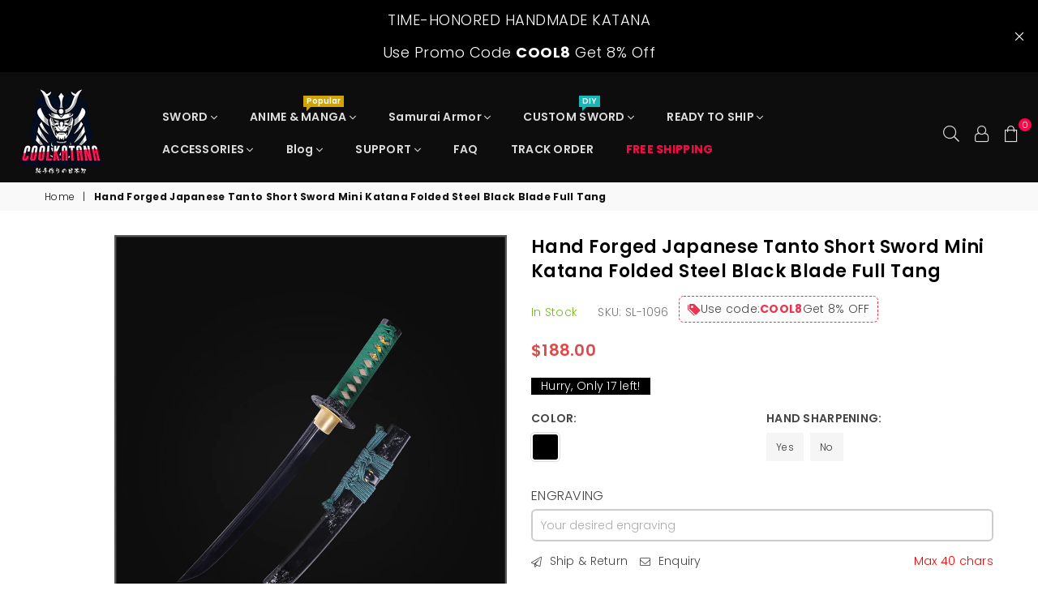

--- FILE ---
content_type: application/javascript
request_url: https://static.klaviyo.com/onsite/js/klaviyo.js?company_id=VbK5pY
body_size: 1750
content:
var KLAVIYO_JS_REGEX=/(\/onsite\/js\/([a-zA-Z]{6})\/klaviyo\.js\?company_id=([a-zA-Z0-9]{6}).*|\/onsite\/js\/klaviyo\.js\?company_id=([a-zA-Z0-9]{6}).*)/;function logFailedKlaviyoJsLoad(e,t,o){var n={metric_group:"onsite",events:[{metric:"klaviyoJsCompanyIdMisMatch",log_to_statsd:!0,log_to_s3:!0,log_to_metrics_service:!1,event_details:{script:e,templated_company_id:t,fastly_forwarded:o,hostname:window.location.hostname}}]};fetch("https://a.klaviyo.com/onsite/track-analytics?company_id=".concat(t),{headers:{accept:"application/json","content-type":"application/json"},referrerPolicy:"strict-origin-when-cross-origin",body:JSON.stringify(n),method:"POST",mode:"cors",credentials:"omit"})}!function(e){var t="VbK5pY",o=JSON.parse("[]"),n="true"==="False".toLowerCase(),a=JSON.parse("[\u0022onsite_customer_hub_identified_state_enabled\u0022, \u0022is_kservice_billing_enabled\u0022]"),r=new Set(null!=a?a:[]),s=JSON.parse("[\u0022onsite_datadome_enabled\u0022]"),c=new Set(null!=s?s:[]),i="true"==="False".toLowerCase();if(!(document.currentScript&&document.currentScript instanceof HTMLScriptElement&&document.currentScript.src&&document.currentScript.src.match(KLAVIYO_JS_REGEX))||null!==(e=document.currentScript.src)&&void 0!==e&&e.includes(t)||i){var d=window.klaviyoModulesObject;if(window._learnq=window._learnq||[],window.__klKey=window.__klKey||t,d||(window._learnq.push(["account",t]),d={companyId:t,loadTime:new Date,loadedModules:{},loadedCss:{},serverSideRendered:!0,assetSource:"build-preview/commit-594c9e25b259a56921a5841e1a64b762308979db/",v2Route:n,extendedIdIdentifiers:o,env:"web",featureFlags:r,hotsettings:c},Object.defineProperty(window,"klaviyoModulesObject",{value:d,enumerable:!1})),t===d.companyId&&d.serverSideRendered){var l,p,u,m={},y=document,_=y.head,f=JSON.parse("noModule"in y.createElement("script")||function(){try{return new Function('import("")'),!0}catch(e){return!1}}()?"{\u0022static\u0022: {\u0022js\u0022: [\u0022https://static\u002Dtracking.klaviyo.com/onsite/js/build\u002Dpreview/commit\u002D594c9e25b259a56921a5841e1a64b762308979db/fender_analytics.e5aba8b3a52dc623782c.js?cb\u003D2\u0022, \u0022https://static\u002Dtracking.klaviyo.com/onsite/js/build\u002Dpreview/commit\u002D594c9e25b259a56921a5841e1a64b762308979db/static.5f280103f51ea7c7fff7.js?cb\u003D2\u0022, \u0022https://static.klaviyo.com/onsite/js/build\u002Dpreview/commit\u002D594c9e25b259a56921a5841e1a64b762308979db/runtime.7245fd71c96e842091dc.js?cb\u003D2\u0022, \u0022https://static.klaviyo.com/onsite/js/build\u002Dpreview/commit\u002D594c9e25b259a56921a5841e1a64b762308979db/sharedUtils.87daf52e7a8c918b4bdc.js?cb\u003D2\u0022]}, \u0022signup_forms\u0022: {\u0022js\u0022: [\u0022https://static.klaviyo.com/onsite/js/build\u002Dpreview/commit\u002D594c9e25b259a56921a5841e1a64b762308979db/runtime.7245fd71c96e842091dc.js?cb\u003D2\u0022, \u0022https://static.klaviyo.com/onsite/js/build\u002Dpreview/commit\u002D594c9e25b259a56921a5841e1a64b762308979db/sharedUtils.87daf52e7a8c918b4bdc.js?cb\u003D2\u0022, \u0022https://static.klaviyo.com/onsite/js/build\u002Dpreview/commit\u002D594c9e25b259a56921a5841e1a64b762308979db/vendors~in_app_forms~signup_forms~reviews~event_adapter~telemetry~onsite\u002Dtriggering~customerHubRoot~renderFavoritesButton~renderFavoritesIconButton~renderFaqWidget.c4a654aeb90c3b558d39.js?cb\u003D2\u0022, \u0022https://static.klaviyo.com/onsite/js/build\u002Dpreview/commit\u002D594c9e25b259a56921a5841e1a64b762308979db/vendors~in_app_forms~signup_forms~client_identity~event_adapter~telemetry~onsite\u002Dtriggering.4768afcea6fedb2d7bdb.js?cb\u003D2\u0022, \u0022https://static.klaviyo.com/onsite/js/build\u002Dpreview/commit\u002D594c9e25b259a56921a5841e1a64b762308979db/vendors~in_app_forms~signup_forms~reviews~atlas.0201e888d834a3782e3a.js?cb\u003D2\u0022, \u0022https://static.klaviyo.com/onsite/js/build\u002Dpreview/commit\u002D594c9e25b259a56921a5841e1a64b762308979db/vendors~in_app_forms~signup_forms.8a6cb5252157eea5176a.js?cb\u003D2\u0022, \u0022https://static.klaviyo.com/onsite/js/build\u002Dpreview/commit\u002D594c9e25b259a56921a5841e1a64b762308979db/default~in_app_forms~signup_forms~onsite\u002Dtriggering.462bbf67db0bce6596da.js?cb\u003D2\u0022, \u0022https://static.klaviyo.com/onsite/js/build\u002Dpreview/commit\u002D594c9e25b259a56921a5841e1a64b762308979db/default~in_app_forms~signup_forms.ff8787f9896564c6ac8c.js?cb\u003D2\u0022, \u0022https://static.klaviyo.com/onsite/js/build\u002Dpreview/commit\u002D594c9e25b259a56921a5841e1a64b762308979db/signup_forms.c38ae0bf2b515156001a.js?cb\u003D2\u0022]}, \u0022post_identification_sync\u0022: {\u0022js\u0022: [\u0022https://static.klaviyo.com/onsite/js/build\u002Dpreview/commit\u002D594c9e25b259a56921a5841e1a64b762308979db/runtime.7245fd71c96e842091dc.js?cb\u003D2\u0022, \u0022https://static.klaviyo.com/onsite/js/build\u002Dpreview/commit\u002D594c9e25b259a56921a5841e1a64b762308979db/sharedUtils.87daf52e7a8c918b4bdc.js?cb\u003D2\u0022, \u0022https://static\u002Dtracking.klaviyo.com/onsite/js/build\u002Dpreview/commit\u002D594c9e25b259a56921a5841e1a64b762308979db/post_identification_sync.1d099331dabd65ffb917.js?cb\u003D2\u0022]}, \u0022event_adapter\u0022: {\u0022js\u0022: [\u0022https://static.klaviyo.com/onsite/js/build\u002Dpreview/commit\u002D594c9e25b259a56921a5841e1a64b762308979db/runtime.7245fd71c96e842091dc.js?cb\u003D2\u0022, \u0022https://static.klaviyo.com/onsite/js/build\u002Dpreview/commit\u002D594c9e25b259a56921a5841e1a64b762308979db/sharedUtils.87daf52e7a8c918b4bdc.js?cb\u003D2\u0022, \u0022https://static.klaviyo.com/onsite/js/build\u002Dpreview/commit\u002D594c9e25b259a56921a5841e1a64b762308979db/vendors~in_app_forms~signup_forms~reviews~event_adapter~telemetry~onsite\u002Dtriggering~customerHubRoot~renderFavoritesButton~renderFavoritesIconButton~renderFaqWidget.c4a654aeb90c3b558d39.js?cb\u003D2\u0022, \u0022https://static.klaviyo.com/onsite/js/build\u002Dpreview/commit\u002D594c9e25b259a56921a5841e1a64b762308979db/vendors~in_app_forms~signup_forms~client_identity~event_adapter~telemetry~onsite\u002Dtriggering.4768afcea6fedb2d7bdb.js?cb\u003D2\u0022, \u0022https://static.klaviyo.com/onsite/js/build\u002Dpreview/commit\u002D594c9e25b259a56921a5841e1a64b762308979db/vendors~event_adapter~onsite\u002Dback\u002Din\u002Dstock~Render~ClientStore~.3107525c2fe4964fa98b.js?cb\u003D2\u0022, \u0022https://static.klaviyo.com/onsite/js/build\u002Dpreview/commit\u002D594c9e25b259a56921a5841e1a64b762308979db/event_adapter.8d2a6de44f0de00087ee.js?cb\u003D2\u0022]}, \u0022telemetry\u0022: {\u0022js\u0022: [\u0022https://static.klaviyo.com/onsite/js/build\u002Dpreview/commit\u002D594c9e25b259a56921a5841e1a64b762308979db/runtime.7245fd71c96e842091dc.js?cb\u003D2\u0022, \u0022https://static.klaviyo.com/onsite/js/build\u002Dpreview/commit\u002D594c9e25b259a56921a5841e1a64b762308979db/sharedUtils.87daf52e7a8c918b4bdc.js?cb\u003D2\u0022, \u0022https://static\u002Dtracking.klaviyo.com/onsite/js/build\u002Dpreview/commit\u002D594c9e25b259a56921a5841e1a64b762308979db/vendors~in_app_forms~signup_forms~reviews~event_adapter~telemetry~onsite\u002Dtriggering~customerHubRoot~renderFavoritesButton~renderFavoritesIconButton~renderFaqWidget.c4a654aeb90c3b558d39.js?cb\u003D2\u0022, \u0022https://static\u002Dtracking.klaviyo.com/onsite/js/build\u002Dpreview/commit\u002D594c9e25b259a56921a5841e1a64b762308979db/vendors~in_app_forms~signup_forms~client_identity~event_adapter~telemetry~onsite\u002Dtriggering.4768afcea6fedb2d7bdb.js?cb\u003D2\u0022, \u0022https://static\u002Dtracking.klaviyo.com/onsite/js/build\u002Dpreview/commit\u002D594c9e25b259a56921a5841e1a64b762308979db/telemetry.8b832325f217a755f5de.js?cb\u003D2\u0022]}}":"{\u0022static\u0022: {\u0022js\u0022: [\u0022https://static\u002Dtracking.klaviyo.com/onsite/js/build\u002Dpreview/commit\u002D594c9e25b259a56921a5841e1a64b762308979db/fender_analytics.c6670ae4aca3f547c70b.js?cb\u003D2\u0022, \u0022https://static\u002Dtracking.klaviyo.com/onsite/js/build\u002Dpreview/commit\u002D594c9e25b259a56921a5841e1a64b762308979db/static.7140ef9888c75ce53d81.js?cb\u003D2\u0022, \u0022https://static.klaviyo.com/onsite/js/build\u002Dpreview/commit\u002D594c9e25b259a56921a5841e1a64b762308979db/runtime.16ac9ae94e9c4c6c276b.js?cb\u003D2\u0022, \u0022https://static.klaviyo.com/onsite/js/build\u002Dpreview/commit\u002D594c9e25b259a56921a5841e1a64b762308979db/sharedUtils.bd90116be868bc3d7385.js?cb\u003D2\u0022]}, \u0022signup_forms\u0022: {\u0022js\u0022: [\u0022https://static.klaviyo.com/onsite/js/build\u002Dpreview/commit\u002D594c9e25b259a56921a5841e1a64b762308979db/runtime.16ac9ae94e9c4c6c276b.js?cb\u003D2\u0022, \u0022https://static.klaviyo.com/onsite/js/build\u002Dpreview/commit\u002D594c9e25b259a56921a5841e1a64b762308979db/sharedUtils.bd90116be868bc3d7385.js?cb\u003D2\u0022, \u0022https://static.klaviyo.com/onsite/js/build\u002Dpreview/commit\u002D594c9e25b259a56921a5841e1a64b762308979db/vendors~in_app_forms~signup_forms~reviews~event_adapter~telemetry~onsite\u002Dtriggering~customerHubRoot~renderFavoritesButton~renderFavoritesIconButton~renderFaqWidget.6c8f4a7a8a9850dd3f8c.js?cb\u003D2\u0022, \u0022https://static.klaviyo.com/onsite/js/build\u002Dpreview/commit\u002D594c9e25b259a56921a5841e1a64b762308979db/vendors~in_app_forms~signup_forms~post_identification_sync~web_personalization~reviews~atlas~event_adapter~telemetry.1f329085dd02ba550657.js?cb\u003D2\u0022, \u0022https://static.klaviyo.com/onsite/js/build\u002Dpreview/commit\u002D594c9e25b259a56921a5841e1a64b762308979db/vendors~in_app_forms~signup_forms~client_identity~event_adapter~telemetry~onsite\u002Dtriggering.5ea78d6244c07454e99c.js?cb\u003D2\u0022, \u0022https://static.klaviyo.com/onsite/js/build\u002Dpreview/commit\u002D594c9e25b259a56921a5841e1a64b762308979db/vendors~in_app_forms~signup_forms~reviews~atlas.48dc1c9f0f1e4f9572d4.js?cb\u003D2\u0022, \u0022https://static.klaviyo.com/onsite/js/build\u002Dpreview/commit\u002D594c9e25b259a56921a5841e1a64b762308979db/vendors~in_app_forms~signup_forms.8a6cb5252157eea5176a.js?cb\u003D2\u0022, \u0022https://static.klaviyo.com/onsite/js/build\u002Dpreview/commit\u002D594c9e25b259a56921a5841e1a64b762308979db/default~in_app_forms~signup_forms~onsite\u002Dtriggering.797389a608638fae7c8f.js?cb\u003D2\u0022, \u0022https://static.klaviyo.com/onsite/js/build\u002Dpreview/commit\u002D594c9e25b259a56921a5841e1a64b762308979db/default~in_app_forms~signup_forms.7b3a3d4a4c13695ae3dc.js?cb\u003D2\u0022, \u0022https://static.klaviyo.com/onsite/js/build\u002Dpreview/commit\u002D594c9e25b259a56921a5841e1a64b762308979db/signup_forms.fdd6a21e456c03e0ad14.js?cb\u003D2\u0022]}, \u0022post_identification_sync\u0022: {\u0022js\u0022: [\u0022https://static.klaviyo.com/onsite/js/build\u002Dpreview/commit\u002D594c9e25b259a56921a5841e1a64b762308979db/runtime.16ac9ae94e9c4c6c276b.js?cb\u003D2\u0022, \u0022https://static.klaviyo.com/onsite/js/build\u002Dpreview/commit\u002D594c9e25b259a56921a5841e1a64b762308979db/sharedUtils.bd90116be868bc3d7385.js?cb\u003D2\u0022, \u0022https://static\u002Dtracking.klaviyo.com/onsite/js/build\u002Dpreview/commit\u002D594c9e25b259a56921a5841e1a64b762308979db/vendors~in_app_forms~signup_forms~post_identification_sync~web_personalization~reviews~atlas~event_adapter~telemetry.1f329085dd02ba550657.js?cb\u003D2\u0022, \u0022https://static\u002Dtracking.klaviyo.com/onsite/js/build\u002Dpreview/commit\u002D594c9e25b259a56921a5841e1a64b762308979db/post_identification_sync.a2327457992b89f7dbc4.js?cb\u003D2\u0022]}, \u0022event_adapter\u0022: {\u0022js\u0022: [\u0022https://static.klaviyo.com/onsite/js/build\u002Dpreview/commit\u002D594c9e25b259a56921a5841e1a64b762308979db/runtime.16ac9ae94e9c4c6c276b.js?cb\u003D2\u0022, \u0022https://static.klaviyo.com/onsite/js/build\u002Dpreview/commit\u002D594c9e25b259a56921a5841e1a64b762308979db/sharedUtils.bd90116be868bc3d7385.js?cb\u003D2\u0022, \u0022https://static.klaviyo.com/onsite/js/build\u002Dpreview/commit\u002D594c9e25b259a56921a5841e1a64b762308979db/vendors~in_app_forms~signup_forms~reviews~event_adapter~telemetry~onsite\u002Dtriggering~customerHubRoot~renderFavoritesButton~renderFavoritesIconButton~renderFaqWidget.6c8f4a7a8a9850dd3f8c.js?cb\u003D2\u0022, \u0022https://static.klaviyo.com/onsite/js/build\u002Dpreview/commit\u002D594c9e25b259a56921a5841e1a64b762308979db/vendors~in_app_forms~signup_forms~post_identification_sync~web_personalization~reviews~atlas~event_adapter~telemetry.1f329085dd02ba550657.js?cb\u003D2\u0022, \u0022https://static.klaviyo.com/onsite/js/build\u002Dpreview/commit\u002D594c9e25b259a56921a5841e1a64b762308979db/vendors~in_app_forms~signup_forms~client_identity~event_adapter~telemetry~onsite\u002Dtriggering.5ea78d6244c07454e99c.js?cb\u003D2\u0022, \u0022https://static.klaviyo.com/onsite/js/build\u002Dpreview/commit\u002D594c9e25b259a56921a5841e1a64b762308979db/vendors~event_adapter~onsite\u002Dback\u002Din\u002Dstock~Render~ClientStore~.3107525c2fe4964fa98b.js?cb\u003D2\u0022, \u0022https://static.klaviyo.com/onsite/js/build\u002Dpreview/commit\u002D594c9e25b259a56921a5841e1a64b762308979db/event_adapter.d6ec9406183607b19de8.js?cb\u003D2\u0022]}, \u0022telemetry\u0022: {\u0022js\u0022: [\u0022https://static.klaviyo.com/onsite/js/build\u002Dpreview/commit\u002D594c9e25b259a56921a5841e1a64b762308979db/runtime.16ac9ae94e9c4c6c276b.js?cb\u003D2\u0022, \u0022https://static.klaviyo.com/onsite/js/build\u002Dpreview/commit\u002D594c9e25b259a56921a5841e1a64b762308979db/sharedUtils.bd90116be868bc3d7385.js?cb\u003D2\u0022, \u0022https://static\u002Dtracking.klaviyo.com/onsite/js/build\u002Dpreview/commit\u002D594c9e25b259a56921a5841e1a64b762308979db/vendors~in_app_forms~signup_forms~reviews~event_adapter~telemetry~onsite\u002Dtriggering~customerHubRoot~renderFavoritesButton~renderFavoritesIconButton~renderFaqWidget.6c8f4a7a8a9850dd3f8c.js?cb\u003D2\u0022, \u0022https://static\u002Dtracking.klaviyo.com/onsite/js/build\u002Dpreview/commit\u002D594c9e25b259a56921a5841e1a64b762308979db/vendors~in_app_forms~signup_forms~post_identification_sync~web_personalization~reviews~atlas~event_adapter~telemetry.1f329085dd02ba550657.js?cb\u003D2\u0022, \u0022https://static\u002Dtracking.klaviyo.com/onsite/js/build\u002Dpreview/commit\u002D594c9e25b259a56921a5841e1a64b762308979db/vendors~in_app_forms~signup_forms~client_identity~event_adapter~telemetry~onsite\u002Dtriggering.5ea78d6244c07454e99c.js?cb\u003D2\u0022, \u0022https://static\u002Dtracking.klaviyo.com/onsite/js/build\u002Dpreview/commit\u002D594c9e25b259a56921a5841e1a64b762308979db/telemetry.de9361aa11a207dc19e7.js?cb\u003D2\u0022]}}"),w=d,v=w.loadedCss,S=w.loadedModules;for(l in f)if(f.hasOwnProperty(l)){var h=f[l];h.js.forEach((function(e){var t=e.split("?")[0];t&&!S[t]&&(j(e),S[t]=(new Date).toISOString())}));var g=h.css;g&&!v[g]&&(p=g,u=void 0,(u=y.createElement("link")).rel="stylesheet",u.href=p,_.appendChild(u),v[g]=(new Date).toISOString())}}else console.warn("Already loaded for account ".concat(d.companyId,". Skipping account ").concat(t,"."))}else{console.warn("Not loading ".concat(document.currentScript.src," for ").concat(t));try{logFailedKlaviyoJsLoad(document.currentScript.src,t,n)}catch(e){console.warn("Error logging klaviyo.js company mismatch")}}function j(e){if(!m[e]){var t=y.createElement("script");t.type="text/javascript",t.async=!0,t.src=e,t.crossOrigin="anonymous",_.appendChild(t),m[e]=!0}}}();


--- FILE ---
content_type: text/javascript
request_url: https://www.coolkatana.com/cdn/shop/t/63/assets/theme.js?v=167130711362243604781761746180
body_size: 13753
content:
window.theme=window.theme||{},window.theme=window.theme||{},theme.Sections=function(){this.constructors={},this.instances=[],$(document).on("shopify:section:load",this._onSectionLoad.bind(this)).on("shopify:section:unload",this._onSectionUnload.bind(this)).on("shopify:section:select",this._onSelect.bind(this)).on("shopify:section:deselect",this._onDeselect.bind(this)).on("shopify:block:select",this._onBlockSelect.bind(this)).on("shopify:block:deselect",this._onBlockDeselect.bind(this))},theme.Sections.prototype=_.assignIn({},theme.Sections.prototype,{_createInstance:function(container,constructor){var $container=$(container),id=$container.attr("data-section-id"),type=$container.attr("data-section-type");if(constructor=constructor||this.constructors[type],!_.isUndefined(constructor)){var instance=_.assignIn(new constructor(container),{id,type,container});this.instances.push(instance)}},_onSectionLoad:function(evt){var container=$("[data-section-id]",evt.target)[0];container&&this._createInstance(container)},_onSectionUnload:function(evt){this.instances=_.filter(this.instances,function(instance){var isEventInstance=instance.id===evt.detail.sectionId;return isEventInstance&&_.isFunction(instance.onUnload)&&instance.onUnload(evt),!isEventInstance})},_onSelect:function(evt){var instance=_.find(this.instances,function(instance2){return instance2.id===evt.detail.sectionId});!_.isUndefined(instance)&&_.isFunction(instance.onSelect)&&instance.onSelect(evt)},_onDeselect:function(evt){var instance=_.find(this.instances,function(instance2){return instance2.id===evt.detail.sectionId});!_.isUndefined(instance)&&_.isFunction(instance.onDeselect)&&instance.onDeselect(evt)},_onBlockSelect:function(evt){var instance=_.find(this.instances,function(instance2){return instance2.id===evt.detail.sectionId});!_.isUndefined(instance)&&_.isFunction(instance.onBlockSelect)&&instance.onBlockSelect(evt)},_onBlockDeselect:function(evt){var instance=_.find(this.instances,function(instance2){return instance2.id===evt.detail.sectionId});!_.isUndefined(instance)&&_.isFunction(instance.onBlockDeselect)&&instance.onBlockDeselect(evt)},register:function(type,constructor){this.constructors[type]=constructor,$("[data-section-type="+type+"]").each(function(index,container){this._createInstance(container,constructor)}.bind(this))}}),window.slate=window.slate||{},slate.rte={wrapTable:function(){$(".rte table").wrap('<div class="rte__table-wrapper"></div>')},iframeReset:function(){var $iframeVideo=$('.rte iframe[src*="youtube.com/embed"], .rte iframe[src*="player.vimeo"]'),$iframeReset=$iframeVideo.add(".rte iframe#admin_bar_iframe");$iframeVideo.each(function(){$(this).wrap('<div class="video-wrapper"></div>')}),$iframeReset.each(function(){this.src=this.src})}},window.slate=window.slate||{},slate.a11y={pageLinkFocus:function($element){var focusClass="js-focus-hidden";$element.first().attr("tabIndex","-1").focus().addClass(focusClass).one("blur",callback);function callback(){$element.first().removeClass(focusClass).removeAttr("tabindex")}},focusHash:function(){var hash=window.location.hash;hash&&document.getElementById(hash.slice(1))&&this.pageLinkFocus($(hash))},bindInPageLinks:function(){$("a[href*=#]").on("click",function(evt){this.pageLinkFocus($(evt.currentTarget.hash))}.bind(this))},trapFocus:function(options){var eventName=options.namespace?"focusin."+options.namespace:"focusin";options.$elementToFocus||(options.$elementToFocus=options.$container),options.$container.attr("tabindex","-1"),options.$elementToFocus.focus(),$(document).off("focusin"),$(document).on(eventName,function(evt){options.$container[0]!==evt.target&&!options.$container.has(evt.target).length&&options.$container.focus()})},removeTrapFocus:function(options){var eventName=options.namespace?"focusin."+options.namespace:"focusin";options.$container&&options.$container.length&&options.$container.removeAttr("tabindex"),$(document).off(eventName)}},theme.Images=function(){function preload(images,size){typeof images=="string"&&(images=[images]);for(var i=0;i<images.length;i++){var image=images[i];this.loadImage(this.getSizedImageUrl(image,size))}}function loadImage(path){new Image().src=path}function switchImage(image,element,callback){var size=this.imageSize(element.src),imageUrl=this.getSizedImageUrl(image.src,size);callback?callback(imageUrl,image,element):element.src=imageUrl}function imageSize(src){var match=src.match(/.+_((?:pico|icon|thumb|small|compact|medium|large|grande)|\d{1,4}x\d{0,4}|x\d{1,4})[_\.@]/);return match!==null?match[1]:null}function getSizedImageUrl(src,size){if(size==null)return src;if(size==="master")return this.removeProtocol(src);var match=src.match(/\.(jpg|jpeg|gif|png|bmp|bitmap|tiff|tif)(\?v=\d+)?$/i);if(match!=null){var prefix=src.split(match[0]),suffix=match[0];return this.removeProtocol(prefix[0]+"_"+size+suffix)}return null}function removeProtocol(path){return path.replace(/http(s)?:/,"")}return{preload,loadImage,switchImage,imageSize,getSizedImageUrl,removeProtocol}}(),theme.Currency=function(){var moneyFormat="${{amount}}";function formatMoney(cents,format){typeof cents=="string"&&(cents=cents.replace(".",""));var value="",placeholderRegex=/\{\{\s*(\w+)\s*\}\}/,formatString=format||moneyFormat;function formatWithDelimiters(number,precision,thousands,decimal){if(precision=precision||2,thousands=thousands||",",decimal=decimal||".",isNaN(number)||number==null)return 0;number=(number/100).toFixed(precision);var parts=number.split("."),dollarsAmount=parts[0].replace(/(\d)(?=(\d\d\d)+(?!\d))/g,"$1"+thousands),centsAmount=parts[1]?decimal+parts[1]:"";return dollarsAmount+centsAmount}switch(formatString.match(placeholderRegex)[1]){case"amount":value=formatWithDelimiters(cents,2);break;case"amount_no_decimals":value=formatWithDelimiters(cents,0);break;case"amount_with_comma_separator":value=formatWithDelimiters(cents,2,".",",");break;case"amount_no_decimals_with_comma_separator":value=formatWithDelimiters(cents,0,".",",");break;case"amount_no_decimals_with_space_separator":value=formatWithDelimiters(cents,0," ");break}return formatString.replace(placeholderRegex,value)}return{formatMoney}}(),slate.Variants=function(){function Variants(options){console.log(options),this.$container=options.$container,this.product=options.product,this.singleOptionSelector=options.singleOptionSelector,this.originalSelectorId=options.originalSelectorId,this.enableHistoryState=options.enableHistoryState,this.currentVariant=this._getVariantFromOptions(),console.log(this.currentVariant),console.log("========================="),$(this.singleOptionSelector,this.$container).on("change",this._onSelectChange.bind(this))}return Variants.prototype=_.assignIn({},Variants.prototype,{_getCurrentOptions:function(mark=!1){var currentOptions=_.map($(this.singleOptionSelector,this.$container),function(element){var $element=$(element),type=$element.attr("type"),currentOption={};if(mark){if(console.log(mark),type==="radio"||type==="checkbox")return $element[0].checked?(currentOption.value=$element.val(),currentOption.index=$element.data("index"),currentOption):!1;if(currentOption.value=$element.val(),currentOption.index=$element.data("index"),currentOption.value!=null){var slvaraint=currentOption.value.replace(/'/g,"\\'");$("."+currentOption.index).find(".swatchInput[value='"+slvaraint+"']").prop("checked",!0),$("."+currentOption.index).find(".slVariant").text(currentOption.value)}return currentOption}});return currentOptions=_.compact(currentOptions),currentOptions},_getVariantFromOptions:function(mark=!1){var selectedValues=this._getCurrentOptions(mark),variants=this.product.variants,found=_.find(variants,function(variant){return selectedValues.every(function(values){return _.isEqual(variant[values.index],values.value)})});return found},_onSelectChange:function(){console.log(11);var variant=this._getVariantFromOptions(!0);console.log(variant),this.$container.trigger({type:"variantChange",variant}),variant&&(this._updateMasterSelect(variant),this._updateImages(variant),this._updatePrice(variant),this._updateSKU(variant),this.currentVariant=variant,this.enableHistoryState&&this._updateHistoryState(variant))},_updateImages:function(variant){var variantImage=variant.featured_image||{},currentVariantImage=this.currentVariant.featured_image||{};console.log(variant.featured_image),console.log(variantImage.src===currentVariantImage.src),this.$container.trigger({type:"variantImageChange",variant})},_updatePrice:function(variant){variant.price===this.currentVariant.price&&variant.compare_at_price===this.currentVariant.compare_at_price||this.$container.trigger({type:"variantPriceChange",variant})},_updateSKU:function(variant){variant.sku!==this.currentVariant.sku&&this.$container.trigger({type:"variantSKUChange",variant})},_updateHistoryState:function(variant){if(!(!history.replaceState||!variant)){var newurl=window.location.protocol+"//"+window.location.host+window.location.pathname+"?variant="+variant.id;window.history.replaceState({path:newurl},"",newurl)}},_updateMasterSelect:function(variant){$(this.originalSelectorId,this.$container).val(variant.id)}}),Variants}(),window.theme=window.theme||{},theme.Header=function(){var selectors={body:"body",sitenav:"#siteNav",navLinks:"#siteNav .lvl1 > a",mobilenav:".mobile-nav-wrapper",menuLinks:"#MobileNav .ad"};function init(){$(".header-cart,.close-cart").on("click",function(i){i.preventDefault(),i.stopPropagation(),$("#cart-drawer").toggleClass("active")}),$(".site-settings").on("click",function(){$("#settingsBox").toggleClass("active")}),$(selectors.navLinks).each(function(){$(this).attr("href")==window.location.pathname&&$(this).addClass("active")}),$(".js-mobile-nav-toggle, .closemobileMenu").on("click",function(){$(selectors.mobilenav).toggleClass("active"),$(selectors.body).toggleClass("menuOn"),$(".js-mobile-nav-toggle").toggleClass("open close")}),$("body").click(function(event){var $target=$(event.target);!$target.parents().is(selectors.mobilenav)&&!$target.parents().is(".js-mobile-nav-toggle")&&!$target.is(".js-mobile-nav-toggle")&&($(selectors.mobilenav).removeClass("active"),$(selectors.body).removeClass("menuOn"),$(".js-mobile-nav-toggle").removeClass("close").addClass("open")),!$target.parents().is("#cart-drawer")&&!$target.is("#cart-drawer")&&!$target.parents().is(".header-cart")&&!$target.is(".header-cart")&&$("#cart-drawer").removeClass("active"),!$target.parents().is("#settingsBox")&&!$target.parents().is(".site-settings")&&!$target.is(".site-settings")&&$("#settingsBox").removeClass("active")}),$(selectors.menuLinks).on("click",function(e){e.preventDefault(),$(this).toggleClass("ad-plus-l ad-minus-l"),$(this).parent().next().slideToggle()})}return{init}}(),window.theme=window.theme||{},theme.Search=function(){var selectors={search:".search",searchSubmit:".search__submit",searchInput:".search__input"},classes={focus:"search--focus"};function init(){searchSubmit();var currentAjaxRequest=null,searchForms=$('form[action="/search"]').css("position","relative").each(function(){var input=$(this).find('input[name="q"]');input.bind("keyup change",function(){var term=$(this).val(),form=$(this).closest("form"),resultsList=form.find(".search-results");term.length>2?$.getJSON("/search/suggest.json?q="+term,{resources:{type:"product",limit:8,options:{unavailable_products:"last",fields:"title,product_type,vendor,variants.title,variants.sku,tag"}}}).done(function(response){var products=response.resources.results.products;resultsList.empty(),products.length>0?($.each(products,function(index,item){var item=$('<li><a href="'+item.url+'"><span class="img"><img src="'+item.featured_image.url+'" /></span><span class="details">'+item.title+'<span class="price">'+theme.Currency.formatMoney(item.price,theme.moneyFormat)+"</span></span></a></li>");resultsList.append(item)}),theme.mlcurrency&&currenciesChange(".freeShipMsg .freeShip sapn.money"),resultsList.fadeIn(200)):resultsList.hide()}):resultsList.empty().hide()})});$(".modalOverly, .closeSearch").bind("click",function(){$("body").removeClass("showOverly"),$("#searchPopup").removeClass("active")}),$(".site-header .searchIco").on("click",function(s){s.stopPropagation(),$("body").addClass("showOverly"),$("#searchPopup").addClass("active"),$("input[name=q]").focus()})}function searchSubmit(){$(selectors.searchSubmit).on("click",function(evt){var $el=$(evt.target),$input=$el.parents(selectors.search).find(selectors.searchInput);$input.val().length===0&&(evt.preventDefault(),searchFocus($input))})}return{init}}(),function(){var selectors={backButton:".return-link"},$backButton=$(selectors.backButton);if(!document.referrer||!$backButton.length||!window.history.length)return;$backButton.one("click",function(evt){evt.preventDefault();var referrerDomain=urlDomain(document.referrer),shopDomain=urlDomain(window.location.href);return shopDomain===referrerDomain&&history.back(),!1});function urlDomain(url){var anchor=document.createElement("a");return anchor.ref=url,anchor.hostname}}(),theme.Slideshow=function(){this.$slideshow=null;var classes={wrapper:"slideshow-wrapper",slideshow:"slideshow",currentSlide:"slick-current",pauseButton:"slideshow__pause",isPaused:"is-paused"};function slideshow(el){this.$slideshow=$(el),this.$wrapper=this.$slideshow.closest("."+classes.wrapper),this.$pause=this.$wrapper.find("."+classes.pauseButton),console.log(111),this.settings={accessibility:!0,arrows:this.$slideshow.data("arrow"),dots:this.$slideshow.data("dots"),fade:!0,rtl:theme.rtl,draggable:!0,touchThreshold:20,autoplay:this.$slideshow.data("autoplay"),autoplaySpeed:this.$slideshow.data("speed")},this.$slideshow.on("beforeChange",beforeChange.bind(this)),this.$slideshow.on("init",slideshowA11y.bind(this)),this.$slideshow.slick(this.settings),this.$pause.on("click",this.togglePause.bind(this))}function slideshowA11y(event,obj){var $slider=obj.$slider,$list=obj.$list,$wrapper=this.$wrapper,autoplay=this.settings.autoplay;$list.removeAttr("aria-live"),$wrapper.on("focusin",function(evt){$wrapper.has(evt.target).length&&($list.attr("aria-live","polite"),autoplay&&$slider.slick("slickPause"))}),obj.$dots&&obj.$dots.on("keydown",function(evt){evt.which===37&&$slider.slick("slickPrev"),evt.which===39&&$slider.slick("slickNext"),(evt.which===37||evt.which===39)&&obj.$dots.find(".slick-active button").focus()})}function beforeChange(event,slick,currentSlide,nextSlide){var $slider=slick.$slider,$currentSlide=$slider.find("."+classes.currentSlide),$nextSlide=$slider.find('.slideshow__slide[data-slick-index="'+nextSlide+'"]')}slideshow.prototype.togglePause=function(){var slideshowSelector=getSlideshowId(this.$pause);this.$pause.hasClass(classes.isPaused)?(this.$pause.removeClass(classes.isPaused),$(slideshowSelector).slick("slickPlay")):(this.$pause.addClass(classes.isPaused),$(slideshowSelector).slick("slickPause"))};function getSlideshowId($el){return"#Slideshow-"+$el.data("id")}return slideshow}(),window.theme=theme||{},theme.customerTemplates=function(){function initEventListeners(){$("#RecoverPassword").on("click",function(evt){evt.preventDefault(),toggleRecoverPasswordForm()}),$("#HideRecoverPasswordLink").on("click",function(evt){evt.preventDefault(),toggleRecoverPasswordForm()})}function toggleRecoverPasswordForm(){$("#RecoverPasswordForm").toggleClass("hide"),$("#CustomerLoginForm").toggleClass("hide")}function resetPasswordSuccess(){var $formState=$(".reset-password-success");$formState.length&&$("#ResetSuccess").removeClass("hide")}function customerAddressForm(){var $newAddressForm=$("#AddressNewForm");$newAddressForm.length&&(Shopify&&new Shopify.CountryProvinceSelector("AddressCountryNew","AddressProvinceNew",{hideElement:"AddressProvinceContainerNew"}),$(".address-country-option").each(function(){var formId=$(this).data("form-id"),countrySelector="AddressCountry_"+formId,provinceSelector="AddressProvince_"+formId,containerSelector="AddressProvinceContainer_"+formId;new Shopify.CountryProvinceSelector(countrySelector,provinceSelector,{hideElement:containerSelector})}),$(".address-new-toggle").on("click",function(){$newAddressForm.toggleClass("hide")}),$(".address-edit-toggle").on("click",function(){var formId=$(this).data("form-id");$("#EditAddress_"+formId).toggleClass("hide")}),$(".address-delete").on("click",function(){var $el=$(this),formId=$el.data("form-id"),confirmMessage=$el.data("confirm-message");confirm(confirmMessage||"Are you sure you wish to delete this address?")&&Shopify.postLink("/account/addresses/"+formId,{parameters:{_method:"delete"}})}))}function checkUrlHash(){var hash=window.location.hash;hash==="#recover"&&toggleRecoverPasswordForm()}return{init:function(){checkUrlHash(),initEventListeners(),resetPasswordSuccess(),customerAddressForm()}}}(),window.theme=window.theme||{},theme.HeaderSection=function(){function Header(){theme.Header.init(),theme.Search.init()}return Header.prototype=_.assignIn({},Header.prototype,{onUnload:function(){theme.Header.unload()}}),Header}(),theme.Maps=function(){var config={zoom:14},apiStatus=null,mapsToLoad=[],key=theme.mapKey?theme.mapKey:"";function Map(container){this.$container=$(container),apiStatus==="loaded"?this.createMap():(mapsToLoad.push(this),apiStatus!=="loading"&&(apiStatus="loading",typeof window.google>"u"&&$.getScript("https://maps.googleapis.com/maps/api/js?key="+key).then(function(){apiStatus="loaded",initAllMaps()})))}function initAllMaps(){$.each(mapsToLoad,function(index,instance){instance.createMap()})}function geolocate($map){var deferred=$.Deferred(),geocoder=new google.maps.Geocoder,address=$map.data("address-setting");return geocoder.geocode({address},function(results,status2){status2!==google.maps.GeocoderStatus.OK&&deferred.reject(status2),deferred.resolve(results)}),deferred}return Map.prototype=_.assignIn({},Map.prototype,{createMap:function(){var $map=this.$container.find(".map-section__container");return geolocate($map).then(function(results){var mapOptions={zoom:config.zoom,center:results[0].geometry.location,disableDefaultUI:!0},map=this.map=new google.maps.Map($map[0],mapOptions),center=this.center=map.getCenter(),marker=new google.maps.Marker({map,position:map.getCenter()});google.maps.event.addDomListener(window,"resize")}.bind(this)).fail(function(){var errorMessage;switch(status){case"ZERO_RESULTS":errorMessage=theme.strings.addressNoResults;break;case"OVER_QUERY_LIMIT":errorMessage=theme.strings.addressQueryLimit;break;default:errorMessage=theme.strings.addressError;break}$map.parent().addClass("page-width map-section--load-error").html('<div class="errors text-center">'+errorMessage+"</div>")})},onUnload:function(){google.maps.event.clearListeners(this.map,"resize")}}),Map}();function gm_authFailure(){$(".map-section").addClass("map-section--load-error"),$(".map-section__container").remove(),$(".map-section__link").remove(),$(".map-section__overlay").after('<div class="errors text-center">'+theme.strings.authError+"</div>")}theme.Product=function(){function Product(container){this.container=container;var $container=this.$container=$(container),sectionId=$container.attr("data-section-id");this.settings={mediaQueryMediumUp:"screen and (min-width: 768px)",mediaQuerySmall:"screen and (max-width: 767px)",bpSmall:!1,enableHistoryState:$container.data("enable-history-state")||!1,imageSize:null,imageZoomSize:null,namespace:".slideshow-"+sectionId,sectionId,sliderActive:!1,zoomEnabled:!1},this.selectors={addToCart:"#AddToCart-"+sectionId,addToCartText:"#AddToCartText-"+sectionId,comparePrice:"#ComparePrice-"+sectionId,originalPrice:"#ProductPrice-"+sectionId,saveAmount:"#SaveAmount-"+sectionId,discountBadge:".discount-badge",SKU:".variant-sku",originalPriceWrapper:".product-price__price-"+sectionId,originalSelectorId:"#ProductSelect-"+sectionId,productFeaturedImage:".FeaturedImage-"+sectionId,productImageWrap:".FeaturedImageZoom-"+sectionId+".slick-active",productPrices:".product-single__price-"+sectionId,productThumbImages:".product-single__thumbnail--"+sectionId,productThumbs:".product-single__thumbnails-"+sectionId,saleClasses:"product-price__sale",saleLabel:".product-price__sale-label-"+sectionId,singleOptionSelector:".single-option-selector-"+sectionId,productMediaWrapper:"[data-product-single-media-wrapper]",productMediaTypeModel:"[data-product-media-type-model]"},$(".mfp-link").magnificPopup({delegate:".mfp",removalDelay:300,callbacks:{beforeOpen:function(){$(".stickyHeader").addClass("popup"),this.st.mainClass=this.st.el.attr("data-effect")},close:function(){$(".stickyHeader").removeClass("popup")}},midClick:!0});var tabs=this.tabs="#ProductSection-"+sectionId+" .tablink";$(tabs).on("click",function(e){e.preventDefault(),$(this).parent().addClass("active"),$(this).parent().siblings().removeClass("active");var tab=$(this).attr("href");if($(".tab-content").not(tab).css("display","none"),$(tab).fadeIn(),$(window).width()<767){var tabposition=$(this).offset();$("html, body").animate({scrollTop:tabposition.top},500)}}),$(".product-tabs li:first-child").addClass("active"),$(".tab-container h3:first-child").addClass("active"),$(".tab-container h3:first-child + .tab-content").show(),$(".reviewLink, .moredetail a").on("click",function(e){e.preventDefault();var tab=$(this).attr("href");$(".product-tabs li").removeClass("active"),$(".tablink[href='"+tab+"']").parent().addClass("active"),$(".tab-content").not(tab).css("display","none"),$(tab).fadeIn();var tabposition=$(tab).offset();$(window).width()<767?$("html, body").animate({scrollTop:tabposition.top-100},700):$("html, body").animate({scrollTop:tabposition.top-150},700)}),$(".stickyOptions .selectedOpt").on("click",function(){$(".stickyOptions ul").slideToggle("fast")}),$(".stickyOptions .vrOpt").on("click",function(e){var value=$(this).attr("data-val"),number=$(this).attr("data-no"),text=$(this).text();$(".selectedOpt").text(text),$(".stickyCart .selectbox").val(value).trigger("change"),$(".stickyOptions ul").slideUp("fast"),this.productvariants=JSON.parse(document.getElementById("ProductJson-"+sectionId).innerHTML),$(".stickyCart .product-featured-img").attr("src",this.productvariants.variants[number].featured_image.src.replace(/(\.[^\.]*$|$)/,"_60x60$&"))}),typeof variantImages<"u"&&$(this.selectors.productThumbImages).bind("click",function(){var arrImage=$(this).attr("href").split("?")[0].split("."),strExtention=arrImage.pop(),strRemaining=arrImage.pop().replace(/_[a-zA-Z0-9@]+$/,""),strNewImage=arrImage.join(".")+"."+strRemaining+"."+strExtention;typeof variantImages[strNewImage]<"u"&&productOptions.forEach(function(value,i){optionValue=variantImages[strNewImage]["option-"+i],optionValue!==null&&$(".single-option-selector:eq("+i+") option").filter(function(){return $(this).text()===optionValue}).length&&($(".swatch-"+i).find('.swatchInput[value="'+optionValue+'"]').prop("checked",!0),$(".single-option-selector:eq("+i+")").val(optionValue).trigger("change"))})}),$("#ProductJson-"+sectionId).html()&&(this.productSingleObject=JSON.parse(document.getElementById("ProductJson-"+sectionId).innerHTML),this.settings.zoomEnabled=$(this.selectors.productFeaturedImage).hasClass("js-zoom-enabled"),this.settings.imageSize=theme.Images.imageSize($(this.selectors.productFeaturedImage).attr("src")),this._initBreakpoints(),this._stringOverrides(),this._initVariants(),this._initImageSwitch(),this._initThumbnailSlider(),this._initModelViewerLibraries(),this._initShopifyXrLaunch(),theme.Images.preload(this.productSingleObject.images,this.settings.imageSize))}Product.prototype=_.assignIn({},Product.prototype,{_stringOverrides:function(){theme.productStrings=theme.productStrings||{},$.extend(theme.strings,theme.productStrings)},_initBreakpoints:function(){var self2=this;enquire.register(this.settings.mediaQuerySmall,{match:function(){self2.settings.zoomEnabled&&_destroyZoom($(self2.selectors.productImageWrap)),self2.settings.bpSmall=!0},unmatch:function(){self2.settings.bpSmall=!1}}),enquire.register(this.settings.mediaQueryMediumUp,{match:function(){self2.settings.zoomEnabled&&_enableZoom($(self2.selectors.productImageWrap))}})},_initVariants:function(){var options={$container:this.$container,enableHistoryState:this.$container.data("enable-history-state")||!1,singleOptionSelector:this.selectors.singleOptionSelector,originalSelectorId:this.selectors.originalSelectorId,product:this.productSingleObject};this.variants=new slate.Variants(options),this.$container.on("variantChange"+this.settings.namespace,this._updateAddToCart.bind(this)),this.$container.on("variantImageChange"+this.settings.namespace,this._updateImages.bind(this)),this.$container.on("variantPriceChange"+this.settings.namespace,this._updatePrice.bind(this)),this.$container.on("variantSKUChange"+this.settings.namespace,this._updateSKU.bind(this))},_initImageSwitch:function(){if($(this.selectors.productThumbImages).length){var self2=this;$(this.selectors.productThumbImages).on("click",function(evt){evt.preventDefault();var $el=$(this),imageSrc=$el.attr("href"),zoomSrc=$el.data("zoom");self2._setActiveThumbnail(imageSrc),self2._switchImage(imageSrc,zoomSrc)})}},_switchImage:function(image,zoomImage){if($(".index-section--featured-product").length||$(".custom__item-inner .ptContainer").length||$(".main-content.product .ptContainer").length){var $image=$(this.selectors.productImageWrap+'[data-zoom="'+zoomImage+'"]').data("slide");this.settings.zoomEnabled&&_destroyZoom($(this.selectors.productImageWrap)),!this.settings.bpSmall&&this.settings.zoomEnabled&&zoomImage&&($(this.selectors.productImageWrap).data("zoom",zoomImage),_enableZoom($(this.selectors.productImageWrap)))}},_setActiveThumbnail:function(src){var activeClass="active-thumb";typeof src>"u"&&(src=$(this.selectors.productThumbImages+".activeSlide").attr("href"));var $thumbnail=$(this.selectors.productThumbImages+'[href="'+src+'"], '+this.selectors.productThumbImages+'[href="'+src.replace("800x_","50x_")+'"]');$(this.selectors.productThumbImages).removeClass(activeClass),$thumbnail.addClass(activeClass);var slideno=$thumbnail.parent().data("slide");if(theme.productStrings.prStyle=="style4"||theme.productStrings.prStyle=="style5"){var imgposition=$(".product-single__photo[data-slide='"+slideno+"']").offset();$(window).width()>767?$("html, body").animate({scrollTop:imgposition.top-70},700):$(".primgSlider").slick("slickGoTo",slideno)}else $(".primgSlider").slick("slickGoTo",slideno)},_initThumbnailSlider:function(){$(this.selectors.productThumbs).slick(),$(".primgSlider").slick(),(theme.productStrings.prStyle=="style4"||theme.productStrings.prStyle=="style5")&&($(".primgSlider").slick("unslick"),$(window).on("load resize",function(){$(window).width()>767?$(".primgSlider").slick("unslick"):$(".primgSlider").slick("refresh")})),$(window).on("load",function(e){$('.product-single__thumbnails-item[data-slide="0"] .prvideo').trigger("click");var video=$(".primgSlider .videoSlide.slick-active video").get(0);$(video).length&&video.play()});var zoomItem=this.selectors.productImageWrap,enableZoom=!this.settings.bpSmall&&this.settings.zoomEnabled;enableZoom&&(_destroyZoom(zoomItem),_enableZoom(zoomItem)),$(".primgSlider").on("afterChange",function(event,slick,currentSlide){enableZoom&&(_destroyZoom(zoomItem),_enableZoom(zoomItem)),$(".primgSlider .videoSlide video").length&&$(".primgSlider .videoSlide video").get(0).pause();var video=$(".primgSlider .videoSlide.slick-active video").get(0);$(video).length&&video.play(),$(".slick-current model-viewer").length&&$(".slick-current .shopify-model-viewer-ui__button--poster").trigger("click")})},_initModelViewerLibraries:function(){var modelViewerElements=this.container.querySelectorAll(this.selectors.productMediaTypeModel);modelViewerElements.length<1||theme.ProductModel.init(modelViewerElements,this.settings.sectionId)},_initShopifyXrLaunch:function(){},_initShopifyXrLaunchHandler:function(){var currentMedia=this.container.querySelector(this.selectors.productMediaWrapper+":not(."+self.classes.hidden+")");currentMedia.dispatchEvent(new CustomEvent("xrLaunch",{bubbles:!0,cancelable:!0}))},_updateAddToCart:function(evt){var variant=evt.variant;if(variant)if($(this.selectors.productPrices).removeClass("visibility-hidden").attr("aria-hidden","true"),variant.unit_price!=null?($("[data-unit-price]").html(theme.Currency.formatMoney(variant.unit_price,theme.moneyFormat)),$("[data-unit-base]").html(variant.unit_price_measurement.reference_value+variant.unit_price_measurement.reference_unit),$(".price__unit").removeClass("hide")):$(".price__unit").addClass("hide"),variant.available){var quantity=$("#pvr-"+variant.id).text(),maxquantity=$("#quantity_message").data("qty");$(this.selectors.addToCart).prop("disabled",!1),quantity<1&&variant.inventory_management=="shopify"?$(this.selectors.addToCartText).text(theme.strings.preOrder):$(this.selectors.addToCartText).text(theme.strings.addToCart),quantity<1&&variant.inventory_management=="shopify"?$(".stockLbl").removeClass("instock outstock").addClass("preorder").text($(".stockLbl").data("pre")):$(".stockLbl").removeClass("preorder outstock").addClass("instock").text($(".stockLbl").data("in")),quantity<maxquantity&&quantity!=0&&variant.inventory_management=="shopify"?$("#quantity_message").show().find(".items").text(quantity):$("#quantity_message").hide()}else $(this.selectors.addToCart).prop("disabled",!0),$(this.selectors.addToCartText).text(theme.strings.soldOut),$(".stockLbl").removeClass("preorder instock").addClass("outstock").text($(".stockLbl").data("out")),$("#quantity_message").hide();else $(this.selectors.addToCart).prop("disabled",!0),$(this.selectors.addToCartText).text(theme.strings.unavailable),$(this.selectors.productPrices).addClass("visibility-hidden").attr("aria-hidden","false"),$(".stockLbl").removeClass("preorder instock").addClass("outstock").text($(".stockLbl").data("out")),$("#quantity_message").hide()},_updateImages:function(evt){var variant=evt.variant,sizedImgUrl=theme.Images.getSizedImageUrl(variant.featured_media.preview_image.src,this.settings.imageSize),zoomSizedImgUrl;this._setActiveThumbnail(sizedImgUrl),this.settings.zoomEnabled&&(zoomSizedImgUrl=theme.Images.getSizedImageUrl(variant.featured_media.preview_image.src,this.settings.imageZoomSize)),this._switchImage(sizedImgUrl,zoomSizedImgUrl)},_updatePrice:function(evt){var variant=evt.variant;if($(this.selectors.originalPrice).html(theme.Currency.formatMoney(variant.price,theme.moneyFormat)),variant.compare_at_price>variant.price){$(this.selectors.comparePrice).html(theme.Currency.formatMoney(variant.compare_at_price,theme.moneyFormat)).removeClass("hide"),$(this.selectors.originalPriceWrapper).addClass(this.selectors.saleClasses),$(this.selectors.saleLabel).removeClass("hide");var price1=variant.compare_at_price-variant.price,price2=price1*100,salecount=price2/variant.compare_at_price;$(this.selectors.discountBadge).find(".off").find("span").text(+salecount.toFixed()),$(this.selectors.discountBadge).removeClass("hide"),$(this.selectors.saveAmount).html(theme.Currency.formatMoney(price1,theme.moneyFormat))}else $(this.selectors.comparePrice).addClass("hide"),$(this.selectors.saleLabel).addClass("hide"),$(this.selectors.discountBadge).addClass("hide"),$(this.selectors.originalPriceWrapper).removeClass(this.selectors.saleClasses)},_updateSKU:function(evt){var variant=evt.variant;$(this.selectors.SKU).html(variant.sku)},onUnload:function(){this.$container.off(this.settings.namespace)}});function _enableZoom($el){$($el).each(function(){var zoomUrl=$(this).data("zoom");$(this).zoom({url:zoomUrl})})}function _destroyZoom($el){$($el).each(function(){$(this).trigger("zoom.destroy")})}return Product}(),theme.ProductModel=function(){var modelJsonSections={},models={},xrButtons={},selectors={mediaGroup:"[data-product-single-media-group]",xrButton:"[data-shopify-xr]"};function init(modelViewerContainers,sectionId){modelJsonSections[sectionId]={loaded:!1},modelViewerContainers.forEach(function(modelViewerContainer,index){var mediaId=modelViewerContainer.getAttribute("data-media-id"),modelViewerElement=modelViewerContainer.querySelector("model-viewer"),modelId=modelViewerElement.getAttribute("data-model-id");if(index===0){var mediaGroup=modelViewerContainer.closest(selectors.mediaGroup),xrButton=mediaGroup.querySelector(selectors.xrButton);xrButtons[sectionId]={element:xrButton,defaultId:modelId}}models[mediaId]={modelId,sectionId,container:modelViewerContainer,element:modelViewerElement}}),window.Shopify.loadFeatures([{name:"shopify-xr",version:"1.0",onLoad:setupShopifyXr},{name:"model-viewer-ui",version:"1.0",onLoad:setupModelViewerUi}]),theme.LibraryLoader.load("modelViewerUiStyles")}function setupShopifyXr(errors){if(!errors){if(!window.ShopifyXR){document.addEventListener("shopify_xr_initialized",function(){setupShopifyXr()});return}for(var sectionId in modelJsonSections)if(modelJsonSections.hasOwnProperty(sectionId)){var modelSection=modelJsonSections[sectionId];if(modelSection.loaded)continue;var modelJson=document.querySelector("#ModelJson-"+sectionId);window.ShopifyXR.addModels(JSON.parse(modelJson.innerHTML)),modelSection.loaded=!0}window.ShopifyXR.setupXRElements()}}function setupModelViewerUi(errors){if(!errors){for(var key in models)if(models.hasOwnProperty(key)){var model=models[key];model.modelViewerUi||(model.modelViewerUi=new Shopify.ModelViewerUI(model.element))}}}function removeSectionModels(sectionId){for(var key in models)if(models.hasOwnProperty(key)){var model=models[key];model.sectionId===sectionId&&(models[key].modelViewerUi.destroy(),delete models[key])}delete modelJsonSections[sectionId]}return{init,removeSectionModels}}(),theme.LibraryLoader=function(){var types={link:"link",script:"script"},status2={requested:"requested",loaded:"loaded"},cloudCdn="https://cdn.shopify.com/shopifycloud/",libraries={modelViewerUiStyles:{tagId:"shopify-model-viewer-ui-styles",src:cloudCdn+"model-viewer-ui/assets/v1.0/model-viewer-ui.css",type:types.link}};function load(libraryName,callback){var library=libraries[libraryName];if(library&&library.status!==status2.requested){if(callback=callback||function(){},library.status===status2.loaded){callback();return}library.status=status2.requested;var tag;switch(library.type){case types.script:tag=createScriptTag(library,callback);break;case types.link:tag=createLinkTag(library,callback);break}tag.id=library.tagId,library.element=tag;var firstScriptTag=document.getElementsByTagName(library.type)[0];firstScriptTag.parentNode.insertBefore(tag,firstScriptTag)}}function createScriptTag(library,callback){var tag=document.createElement("script");return tag.src=library.src,tag.addEventListener("load",function(){library.status=status2.loaded,callback()}),tag}function createLinkTag(library,callback){var tag=document.createElement("link");return tag.href=library.src,tag.rel="stylesheet",tag.type="text/css",tag.addEventListener("load",function(){library.status=status2.loaded,callback()}),tag}return{load}}(),theme.QuickView=function(){$("body").on("click",".quick-view",function(e){$.ajax({beforeSend:function(){$("body").addClass("loading")},url:$(this).attr("href"),success:function(data){$.magnificPopup.open({items:{src:'<div class="quick-view-popup mfpbox mfp-with-anim" id="content_quickview">'+data+"</div>",type:"inline"},removalDelay:500,callbacks:{beforeOpen:function(){$(".stickyHeader").addClass("popup"),this.st.mainClass="mfp-zoom-in"},open:function(){$.getScript(window.location.protocol+"//productreviews.shopifycdn.com/assets/v4/spr.js")},close:function(){$(".stickyHeader").removeClass("popup"),$("#content_quickview").empty()}}})},complete:function(){$("body").removeClass("loading")}}),e.preventDefault(),e.stopPropagation()})}(),theme.Quotes=function(){var config={mediaQuerySmall:"screen and (max-width: 749px)",mediaQueryMediumUp:"screen and (min-width: 750px)",slideCount:0},defaults={accessibility:!0,arrows:!0,dots:!1,autoplay:!1,touchThreshold:20,rtl:theme.rtl,slidesToShow:1,slidesToScroll:1,adaptiveHeight:!0};function Quotes(container){var $container=this.$container=$(container),sectionId=$container.attr("data-section-id"),wrapper=this.wrapper=".quotes-wrapper",slider=this.slider="#Quotes-"+sectionId,$slider=$(slider,wrapper),sliderActive=!1;config.slideCount=$slider.data("count"),config.slideCount<defaults.slidesToShow&&(defaults.slidesToShow=config.slideCount,defaults.slidesToScroll=config.slideCount),$slider.on("init",this.a11y.bind(this)),initSlider($slider,defaults);function initSlider(sliderObj,args){sliderActive&&(sliderObj.slick("unslick"),sliderActive=!1),sliderObj.slick(args),sliderActive=!0}}return Quotes.prototype=_.assignIn({},Quotes.prototype,{onUnload:function(){enquire.unregister(config.mediaQuerySmall),enquire.unregister(config.mediaQueryMediumUp),$(this.slider,this.wrapper).slick("unslick")},onBlockSelect:function(evt){var $slide=$(".quotes-slide--"+evt.detail.blockId+":not(.slick-cloned)"),slideIndex=$slide.data("slick-index");$(this.slider,this.wrapper).slick("slickGoTo",slideIndex)},a11y:function(event,obj){var $list=obj.$list,$wrapper=$(this.wrapper,this.$container);$list.removeAttr("aria-live"),$wrapper.on("focusin",function(evt){$wrapper.has(evt.target).length&&$list.attr("aria-live","polite")}),$wrapper.on("focusout",function(evt){$wrapper.has(evt.target).length&&$list.removeAttr("aria-live")})}}),Quotes}(),theme.slideshows={},theme.SlideshowSection=function(){function SlideshowSection(container){var $container=this.$container=$(container),sectionId=$container.attr("data-section-id"),slideshow=this.slideshow="#Slideshow-"+sectionId;$(slideshow).each(function(){var $el=$(this)}),theme.slideshows[slideshow]=new theme.Slideshow(slideshow)}return SlideshowSection}(),theme.SlideshowSection.prototype=_.assignIn({},theme.SlideshowSection.prototype,{onUnload:function(){delete theme.slideshows[this.slideshow]},onBlockSelect:function(evt){var $slideshow=$(this.slideshow),$slide=$(".slideshow__slide--"+evt.detail.blockId+":not(.slick-cloned)"),slideIndex=$slide.data("slick-index");$slideshow.slick("slickGoTo",slideIndex).slick("slickPause")},onBlockDeselect:function(){$(this.slideshow).slick("slickPlay")}}),theme.collectionView=function(){function collectionView(container){var $container=this.$container=$(container),sectionId=$container.attr("data-section-id"),sliderSecond=$container.attr("data-section-timeout");$(document).on("change","#SortBySt",function(e){var value=$(this).val();$("#SortBy").val(value).trigger("change")}),$(document).on("click",".change-view",function(e){var view=$(this).data("view"),url=document.URL.split("?"),viewtp=location.search.split("view=");viewtp[0]=="?"?window.location=url[0]+"?view="+view:viewtp[1]=="list"||viewtp[1]=="grid"?window.location=url[0]+viewtp[0]+"view="+view:window.location=url+"?view="+view}),$(document).on("change",".flForm .custCheck, .prRange, #SortBy",function(e){var URL="//"+window.location.hostname+window.location.pathname,formdata=$("#CollectionFiltersForm").serialize();ajaxfilter(URL+"?"+formdata)}),$(document).on("click",".actFilter",function(e){e.preventDefault();var URL="//"+window.location.hostname+$(this).attr("href");ajaxfilter(URL)}),ajaxfilter=function(url){$.ajax({type:"GET",url,data:{},beforeSend:function(){$("body").addClass("loading hideOverly")},complete:function(data){$(".productList .grid-products").html($(".productList .grid-products",data.responseText).html()),$(".filters-toolbar__product-count").html($(".filters-toolbar__product-count",data.responseText).html()),$("#CollectionFiltersForm").html($("#CollectionFiltersForm",data.responseText).html()),$(".active-facets").html($(".active-facets",data.responseText).html()),$(".pagination").html($(".pagination",data.responseText).html()),$(".pagination",data.responseText).html()?$(".pagination").show():$(".pagination").hide(),$(".infinitpaginOuter").html($(".infinitpaginOuter",data.responseText).html()),$(".infinitpaginOuter",data.responseText).html()||$(".infinitpagin").remove(),theme.mlcurrency&&currenciesChange("sapn.money"),$("body").removeClass("loading hideOverly"),loadMoreBtn(),$(".spr-badge").length>0&&$.getScript(window.location.protocol+"//productreviews.shopifycdn.com/assets/v4/spr.js"),setTimeout(function(){},1e3),priceSlider(),history.pushState({page:url},url,url)}})},infiniteScroll=function(){var action="scroll load delayed-resize";$(window).on(action,function(){var moreURL=$(".infinitpagin a").attr("href");if($(".infinitpagin a.infinite").length){var bottom=$(".infinitpagin").offset(),docTop=$(document).scrollTop()+$(window).height()-50;docTop>bottom.top&&($(window).off(action),loadMore(moreURL))}})},loadMoreBtn=function(){$(".infinitpagin a.loadMore").click(function(e){e.preventDefault();var moreURL=$(this).attr("href");loadMore(moreURL)})},loadMore=function(moreURL){moreURL.length&&$.ajax({type:"GET",dataType:"html",url:moreURL,beforeSend:function(){$(".infinitpaginOuter").attr("data-type")=="button"?$("body").addClass("loading hideOverly"):$(".infinitpagin a").show()},complete:function(data){$(".productList .grid-products").length?$(".productList .grid-products").append($(".productList .grid-products",data.responseText).html()):$(".productList .list-view-items").append($(".productList .list-view-items",data.responseText).html()),$(".infinitpagin",data.responseText).html()?$(".infinitpagin").html($(".infinitpagin",data.responseText).html()):$(".infinitpagin").remove(),theme.mlcurrency&&currenciesChange("sapn.money"),$(".spr-badge").length>0&&$.getScript(window.location.protocol+"//productreviews.shopifycdn.com/assets/v4/spr.js"),setTimeout(function(){},1e3),$(".infinitpagin a.loadMore").length?loadMoreBtn():infiniteScroll(),$("body").removeClass("loading hideOverly")}})},$(document).ready(function(){infiniteScroll(),loadMoreBtn(),$("#collection-slideshow, #sideProdSlider").slick()})}return collectionView}();function productGridView(sectionId){}theme.instagram={},theme.instagramSection=function(){function instagramSection(container){var $container=this.$container=$(container),sectionId=$container.attr("data-section-id"),act=$container.attr("data-act"),limit=$container.attr("data-count"),rds=$container.attr("data-ds"),rtb=$container.attr("data-tb"),rmb=$container.attr("data-mb"),ajaxUrl="https://graph.instagram.com/me/media?fields=comments_count,like_count,id,media_type,media_url,permalink,thumbnail_url,caption,children&access_token="+act;$.ajax({url:ajaxUrl,type:"GET",dataType:"json",success:function(res){var data=res.data,igdiv="#instafeed"+sectionId,html="",bl=bl||!0;$.each(data,function(index,el){if(index>=limit)return 0;var img_url=el.thumbnail_url||el.media_url;html+='<div class="insta-img '+rds+" "+rtb+" "+rmb+'"><a rel="nofollow" class="instagram-" href="'+el.permalink+'" target="_blank"><img data-src="'+img_url+'" alt="" class="lazyload" /></a></div>'}),$(igdiv).html(html),$("#instafeed"+sectionId+".carousel").slick()}})}return instagramSection}(),theme.carousel=function(){function carousel(container){var $container=this.$container=$(container),sectionId=$container.attr("data-section-id"),carousel2=$($container).find(".carousel"),tabs=this.tabs="#"+sectionId+" .tablink",tabcontent=this.tabcontent="#"+sectionId+" .tab-content";if($(tabs).on("click",function(e){e.preventDefault(),$(this).parent().addClass("active"),$(this).parent().siblings().removeClass("active");var tab=$(this).attr("href");$(tabcontent).not(tab).css("display","none"),$(tab).fadeIn(),$(carousel2).slick("refresh"),sectionId+""+tab}),$("#"+sectionId).each(function(){$(this).find(".collection-tabs li:first-child").addClass("active"),$(this).find(".tab-container .acor-ttl:first-child").addClass("active"),$(this).find(".tab-container h3:first-child + .tab-content").show();var firsttab=$(this).find(".collection-tabs li:first-child a").attr("href")}),sectionId=="recently-viewed"){var recentcookie="recentproducts",crproduct=$container.attr("data-pr");$.ajax({url:"/pages/recently-viewed-products/"+$.cookie(recentcookie)+"__pr="+crproduct,dataType:"html",type:"GET",success:function(data){$(data).find(".grid-view_image").length&&$("#productSlider-recently-viewed").html(data)},error:function(data){console.log("ajax error")},complete:function(){$(carousel2).slick("refresh"),setTimeout(function(){},1500),theme.mlcurrency&&currenciesChange("#productSlider-recently-viewed span.money")}})}if($("#"+sectionId+".recommended").length){var baseUrl=$container.data("baseUrl"),productId=$container.data("productId"),limit=$container.data("limit"),productRecommendationsUrlAndContainerClass=baseUrl+"?section_id=product-recommendations&limit="+limit+"&product_id="+productId+" .product-recommendations";$container.parent().load(productRecommendationsUrlAndContainerClass),$("#productSlider-product-recommendations").slick(),setTimeout(function(){$("#productSlider-product-recommendations").slick()},1500)}$(carousel2).slick(),setTimeout(function(){},1500),$(window).on("delayed-resize",function(e,resizeEvent){})}return carousel}(),theme.masonary=function(){function masonary(container){var $container=this.$container=$(container),sectionId=$container.attr("data-section-id"),masonary2=this.masonary=$($container).find(".grid-masonary");loadMasonary(masonary2),setTimeout(function(){loadMasonary(masonary2)},1e3);function loadMasonary(masonary3){$(masonary3).masonry({columnWidth:".grid-sizer-"+sectionId,itemSelector:".ms-item",percentPosition:!0})}}return masonary}(),theme.ajaxCart=function(){quickshop(),gridAddToCart(),prodAddToCart(),wishlist(),updateWishlist(),freeship(),$(".continue-shopping, .modalOverly, .closeDrawer").click(function(){$(".modal").fadeOut(200),$("body").removeClass("loading showOverly")});function quickshop(){$(document).on("click touch",".quickShop",function(e){e.preventDefault(),e.stopImmediatePropagation();var url=$(this).attr("href"),imgwrapper=$(this).parents(".grid-view-item").find(".grid-view_image"),wrapper=$(this).parents(".grid-view-item").find(".shopWrapper");$.ajax({url,dataType:"html",type:"GET",beforeSend:function(){$(imgwrapper).append("<i class='ad ad-spinner4 ad-spin'></i>"),$(imgwrapper).addClass("showLoading")},success:function(data){$(".shopWrapper").removeClass("active").html(""),$(wrapper).addClass("active").html(data)},complete:function(data){$(imgwrapper).removeClass("showLoading"),$(imgwrapper).find(".ad-spinner4").remove(),theme.mlcurrency&&currenciesChange(".shopWrapper.active .product-single__price span.money")}})}),$(document).on("click touch",".closeShop",function(e){e.preventDefault(),$(this).parents(".shopWrapper").removeClass("active")})}function gridAddToCart(){$(document).on("click touch",".add-to-cart",function(i){if(i.preventDefault(),i.stopImmediatePropagation(),theme.ajax_cart){var att=$(this).attr("id"),qty=$(this).attr("rel");addinToCart(att,qty)}else $(this).next().submit()})}function prodAddToCart(){if(theme.ajax_cart){var touchmoved;$(document).on("click touchend",".product-form__cart-submit",function(i){if(i.preventDefault(),$(this).attr("disabled")!="disabled"&&touchmoved!=!0){var att=$(this).closest("form").find("select[name=id]").val();att||(att=$(this).closest("form").find("input[name=id]").val());var qty=$(this).closest("form").find("input[name=quantity]").val();qty||(qty=1);var props={};$('[name="selling_plan"]').each(function(){var key=$(this).attr("name"),value=$(this).val();props[key]=value}),$('[name*="properties"]').each(function(){var key=$(this).attr("name").split("[")[1].split("]")[0],value=$(this).val();props[key]=value}),addinToCart(att,qty,props)}}).on("touchmove",function(e){touchmoved=!0}).on("touchstart",function(){touchmoved=!1})}}function addinToCart(att,qty,props){$("body").addClass("loading"),CartJS.addItem(att,qty,props,{success:function(data,textStatus,jqXHR){setTimeout(function(){$("body").removeClass("loading showOverly"),$(".block-cart").addClass("active")},1e3),drawerTimeout=setTimeout(function(){$(".block-cart").removeClass("active")},7e3)},error:function(jqXHR,textStatus,errorThrown){var errormsg=JSON.parse(jqXHR.responseText).description;$("body").removeClass("loading"),$(".error-message").text(errormsg),$("body").addClass("showOverly"),$("#errorDrawer").fadeIn(500),drawerTimeout=setTimeout(function(){$("body").removeClass("loading showOverly"),$("#errorDrawer").fadeOut(200)},6e3)}})}$(document).on("cart.requestComplete",function(event,cart){theme.mlcurrency&&currenciesChange("#cart-drawer sapn.money"),setTimeout(function(){freeship()},3e3)});function freeship(){var freeshipPrice=$(".freeShipMsg").attr("data-price"),cartTotal=CartJS.cart.total_price,remainfreeship=freeshipPrice-cartTotal;remainfreeship>0?($(".freeShipMsg .freeShip").html(theme.Currency.formatMoney(remainfreeship,theme.moneyFormat)),$(".freeShipMsg").removeClass("hide"),$(".freeShipclaim").addClass("hide"),theme.mlcurrency&&currenciesChange(".freeShipMsg .freeShip sapn.money")):($(".freeShipMsg").addClass("hide"),$(".freeShipclaim").removeClass("hide"))}function wishlist(){var cookieName="wishlistList";$(document).on("click",".addto-wishlist",function(e){e.preventDefault();var id=$(this).attr("rel");if($.cookie(cookieName)==null)var str="__"+id;else if($.cookie(cookieName).indexOf(id)==-1){var str=$.cookie(cookieName)+"__"+id;str=str.replace("____","__")}$.cookie(cookieName,str,{expires:30,path:"/"}),$(this).find(".ad").removeClass("ad-heart-l").addClass("ad-circle-notch-r ad-spin"),setTimeout(function(){$('.wishlist[rel="'+id+'"]').removeClass("addto-wishlist").find("span").text(theme.wlAvailable),$('.wishlist[rel="'+id+'"] .ad').removeClass("ad-circle-notch-r ad-spin").addClass("ad-heart"),updateWishlist()},2e3)})}function updateWishlist(){var cookieName="wishlistList";try{if($.cookie(cookieName)!=null&&$.cookie(cookieName)!="__"&&$.cookie(cookieName)!="")for(var str=String($.cookie(cookieName)).split("__"),i=0;i<str.length;i++)str[i]!=""&&($('.wishlist[rel="'+str[i]+'"]').removeClass("addto-wishlist").find("span").text(theme.wlAvailable),$('.wishlist[rel="'+str[i]+'"] .ad').removeClass("ad-heart-l").addClass("ad-heart"),$(".favCount").text(i).removeClass("hide"))}catch{}}},window.addEventListener("DOMContentLoaded",function(){$(theme.ajaxCart)}),$(document).ready(function(){var sections=new theme.Sections;sections.register("header-section",theme.HeaderSection),sections.register("product",theme.Product),sections.register("collection-template",theme.collectionView),sections.register("product-template",theme.Product),sections.register("map",theme.Maps),sections.register("slideshow-section",theme.SlideshowSection),sections.register("carousel",theme.carousel),sections.register("quotes",theme.Quotes),sections.register("masonary",theme.masonary),sections.register("instagram",theme.instagramSection)});var resizeTimer;$(window).resize(function(){clearTimeout(resizeTimer),resizeTimer=setTimeout(function(){$(window).trigger("delayed-resize")},250)}),theme.init=function(){theme.customerTemplates.init(),slate.rte.wrapTable(),slate.rte.iframeReset(),slate.a11y.pageLinkFocus($(window.location.hash)),$(".in-page-link").on("click",function(evt){slate.a11y.pageLinkFocus($(evt.currentTarget.hash))}),$('a[href="#"]').on("click",function(evt){evt.preventDefault()})},$(theme.init),$(document).ready(function(){"use strict";$(document).on("click",".currencyOpt",function(i){$("#CurrencySelector").val($(this).data("value")),$("#localization_form").submit()}),$(".saleTime, .heroSaleTime, .prcountdown").each(function(){var $this=$(this),date=$(this).data("date"),countDownDate=new Date(date).getTime(),x=setInterval(function(){var now=new Date().getTime(),distance=countDownDate-now,days=Math.floor(distance/(1e3*60*60*24)),hours=Math.floor(distance%(1e3*60*60*24)/(1e3*60*60)),minutes=Math.floor(distance%(1e3*60*60)/(1e3*60)),seconds=Math.floor(distance%(1e3*60)/1e3);days>99?days=("00"+days).substr(-3):days=("00"+days).substr(-2),hours=("00"+hours).substr(-2),minutes=("00"+minutes).substr(-2),seconds=("00"+seconds).substr(-2),$($this).html("<span class='days'>"+days+"<span>"+theme.days+"</span></span> <span class='hours'>"+hours+"<span>"+theme.hours+"</span></span> <span class='minutes'>"+minutes+"<span>"+theme.minuts+"</span></span> <span class='seconds'>"+seconds+"<span>"+theme.seconds+"</span>"),distance<0&&(clearInterval(x),$($this).hide(),$("#countdownLbl").hide())},1e3)}),$(".btn-shop").click(function(){$(".products .list-columns, .grid-lookbook").removeClass("active"),$(this).next().addClass("active"),$(this).parents(".grid-lookbook").addClass("active")}),$(".btn-shop-close").click(function(){$(this).parent().removeClass("active")}),$.cookie("promotion")=="true"&&$(".notification-bar").slideUp(),$(document).on("click touch",".btn-filter1, .closeFilter",function(){$(".filterbar").toggleClass("active")}),$("body").click(function(event){var $target=$(event.target);!$target.parents().is(".sb_filter")&&!$target.is(".sb_filter")&&!$target.is(".btn-filter")&&$(".sb_filter").removeClass("active")}),window.onscroll=function(){scrollFunction()};function scrollFunction(){theme.fixedHeader&&($(window).scrollTop()>145?($("#header").addClass("stickyHeader animated fadeInDown"),$(".stickySpace").css("min-height",$("#header").height())):($("#header").removeClass("stickyHeader fadeInDown"),$(".stickySpace").css("min-height",""))),$(window).scrollTop()>600&&$(".stickyCart").length?($("body.template-product").css("padding-bottom","70px"),$(".stickyCart").slideDown()):($("body.template-product").css("padding-bottom","0"),$(".stickyCart").slideUp()),$(window).scrollTop()>200?$("#site-scroll").fadeIn():$("#site-scroll").fadeOut()}$("#site-scroll").click(function(){return $("html, body").animate({scrollTop:0},1e3),!1}),$(".footer-links .h4").click(function(){$(window).width()<750&&($(this).toggleClass("active"),$(this).next().slideToggle())}),$(".qtyBtn").on("click",function(){var qtyField=$(this).parent(".qtyField"),oldValue=$(qtyField).find(".qty").val(),newVal=1;$(this).is(".plus")?newVal=parseInt(oldValue)+1:oldValue>1&&(newVal=parseInt(oldValue)-1),$(qtyField).find(".qty").val(newVal)}),$(document).on("click",".gridSwatches li:not(.noImg)",function(e){var $this=$(this),newImage=$(this).attr("rel"),gridWrapper=$(this).parents(".grid-view-item").find(".grid-view-item__link");$(gridWrapper).addClass("showLoading"),$(gridWrapper).find(".variantImg").css("background-image","url('"+newImage+"')");var image=document.createElement("img");return image.src=newImage,image.onload=function(){$(gridWrapper).removeClass("showLoading").addClass("showVariantImg"),$this.siblings().removeClass("active"),$this.addClass("active")},!1})}),$(document).on("click","#faq_body_id1",function(e){var $this=$(this),maxbig_div=$this.parent().parent().parent().parent().parent(),big_div=$this.parent().parent().parent(),div_h=$("#117f2eee-92ed-4918-95d8-4777e9b12d2f1").height(),next_div_h=big_div.next().children().children().children().next().height(),next_div=big_div.next().children().children().children().next(),p_div_h=maxbig_div.height(),z_width=$(window).width(),z1_width=$(document).width(),next_top=big_div.next().next().children().position().top;if($("#117f2eee-92ed-4918-95d8-4777e9b12d2f1").css("display")==="none")if($("#117f2eee-92ed-4918-95d8-4777e9b12d2f1").css("display","block"),z_width<=750){var next_next_top=big_div.next().children().position().top,next_next_next_top=big_div.next().next().next().children().position().top;maxbig_div.css("height",div_h+p_div_h),big_div.next().children().css("top",next_next_top+div_h),big_div.next().next().children().css("top",next_top+div_h),big_div.next().next().next().children().css("top",next_next_next_top+div_h)}else next_div.css("display")==="block"?div_h>next_div_h?maxbig_div.css("height",div_h+p_div_h-next_div_h):maxbig_div.css("height",p_div_h):maxbig_div.css("height",div_h+p_div_h),big_div.next().next().children().css("top",next_top+div_h);else if($("#117f2eee-92ed-4918-95d8-4777e9b12d2f1").css("display","none"),z_width<=750){maxbig_div.css("height",p_div_h-div_h);var next_next_top=big_div.next().children().position().top,next_next_next_top=big_div.next().next().next().children().position().top;big_div.next().children().css("top",next_next_top-div_h),big_div.next().next().children().css("top",next_top-div_h),big_div.next().next().next().children().css("top",next_next_next_top-div_h)}else big_div.next().next().children().css("top",next_top-div_h),next_div.css("display")==="block"?div_h>next_div_h?maxbig_div.css("height",p_div_h-div_h+next_div_h):maxbig_div.css("height",p_div_h):maxbig_div.css("height",p_div_h-div_h)}),$(document).on("click","#faq_body_id2",function(e){var $this=$(this),maxbig_div=$this.parent().parent().parent().parent().parent(),big_div=$this.parent().parent().parent(),div_h=$("#117f2eee-92ed-4918-95d8-4777e9b12d2f2").height(),next_div_h=big_div.prev().children().children().children().next().height(),next_div=big_div.prev().children().children().children().next(),p_div_h=maxbig_div.height(),z_width=$(window).width(),z1_width=$(document).width();console.log(z_width);var next_top=big_div.next().next().children().position().top;if($("#117f2eee-92ed-4918-95d8-4777e9b12d2f2").css("display")==="none")if($("#117f2eee-92ed-4918-95d8-4777e9b12d2f2").css("display","block"),z_width<=750){var next_next_top=big_div.next().children().position().top;maxbig_div.css("height",div_h+p_div_h),big_div.next().children().css("top",next_next_top+div_h),big_div.next().next().children().css("top",next_top+div_h)}else next_div.css("display")==="block"?div_h>next_div_h?maxbig_div.css("height",div_h+p_div_h-next_div_h):maxbig_div.css("height",p_div_h):maxbig_div.css("height",div_h+p_div_h),big_div.next().next().children().css("top",next_top+div_h);else if($("#117f2eee-92ed-4918-95d8-4777e9b12d2f2").css("display","none"),z_width<=750){console.log(div_h),maxbig_div.css("height",p_div_h-div_h);var next_next_top=big_div.next().children().position().top;big_div.next().children().css("top",next_next_top-div_h),big_div.next().next().children().css("top",next_top-div_h)}else big_div.next().next().children().css("top",next_top-div_h),next_div.css("display")==="block"?div_h>next_div_h?maxbig_div.css("height",p_div_h-div_h+next_div_h):maxbig_div.css("height",p_div_h):maxbig_div.css("height",p_div_h-div_h)}),$(document).on("click","#faq_body_id3",function(e){var $this=$(this),maxbig_div=$this.parent().parent().parent().parent().parent(),big_div=$this.parent().parent().parent(),div_h=$("#117f2eee-92ed-4918-95d8-4777e9b12d2f3").height(),next_div_h=big_div.next().children().children().children().next().height(),next_div=big_div.next().children().children().children().next(),p_div_h=maxbig_div.height(),z_width=$(window).width(),z1_width=$(document).width();if($("#117f2eee-92ed-4918-95d8-4777e9b12d2f3").css("display")==="none")if($("#117f2eee-92ed-4918-95d8-4777e9b12d2f3").css("display","block"),z_width<=750){var next_next_top=big_div.next().children().position().top;maxbig_div.css("height",div_h+p_div_h),big_div.next().children().css("top",next_next_top+div_h)}else next_div.css("display")==="block"?div_h>next_div_h?maxbig_div.css("height",div_h+p_div_h-next_div_h):maxbig_div.css("height",p_div_h):maxbig_div.css("height",div_h+p_div_h);else if($("#117f2eee-92ed-4918-95d8-4777e9b12d2f3").css("display","none"),z_width<=750){maxbig_div.css("height",p_div_h-div_h);var next_next_top=big_div.next().children().position().top;big_div.next().children().css("top",next_next_top-div_h)}else next_div.css("display")==="block"?div_h>next_div_h?maxbig_div.css("height",p_div_h-div_h+next_div_h):maxbig_div.css("height",p_div_h):maxbig_div.css("height",p_div_h-div_h)}),$(document).on("click","#faq_body_id4",function(e){var $this=$(this),maxbig_div=$this.parent().parent().parent().parent().parent(),big_div=$this.parent().parent().parent(),div_h=$("#117f2eee-92ed-4918-95d8-4777e9b12d2f4").height(),next_div_h=big_div.prev().children().children().children().next().height(),next_div=big_div.prev().children().children().children().next(),p_div_h=maxbig_div.height(),z_width=$(window).width(),z1_width=$(document).width();$("#117f2eee-92ed-4918-95d8-4777e9b12d2f4").css("display")==="none"?($("#117f2eee-92ed-4918-95d8-4777e9b12d2f4").css("display","block"),z_width<=750?maxbig_div.css("height",div_h+p_div_h):next_div.css("display")==="block"?div_h>next_div_h?maxbig_div.css("height",div_h+p_div_h-next_div_h):maxbig_div.css("height",p_div_h):maxbig_div.css("height",div_h+p_div_h)):($("#117f2eee-92ed-4918-95d8-4777e9b12d2f4").css("display","none"),z_width<=750?maxbig_div.css("height",p_div_h-div_h):next_div.css("display")==="block"?div_h>next_div_h?maxbig_div.css("height",p_div_h-div_h+next_div_h):maxbig_div.css("height",p_div_h):maxbig_div.css("height",p_div_h-div_h))}),$(function(){var s=$.cookie("promotion");if(s!="true"){var s2=$.cookie("promotion-index"),url=window.location.href;s2=="true"&&url=="https://www.coolkatana.com/"?$(".notification-bar").slideUp():setTimeout(function(){$(".notification-bar").slideUp(),$.cookie("promotion-index","true",{expires:1,path:"/"})},1e4)}$(".close-announcement").click(function(){$(".notification-bar").slideUp(),$.cookie("promotion","true",{expires:1,path:"/"})})});
//# sourceMappingURL=/cdn/shop/t/63/assets/theme.js.map?v=167130711362243604781761746180
